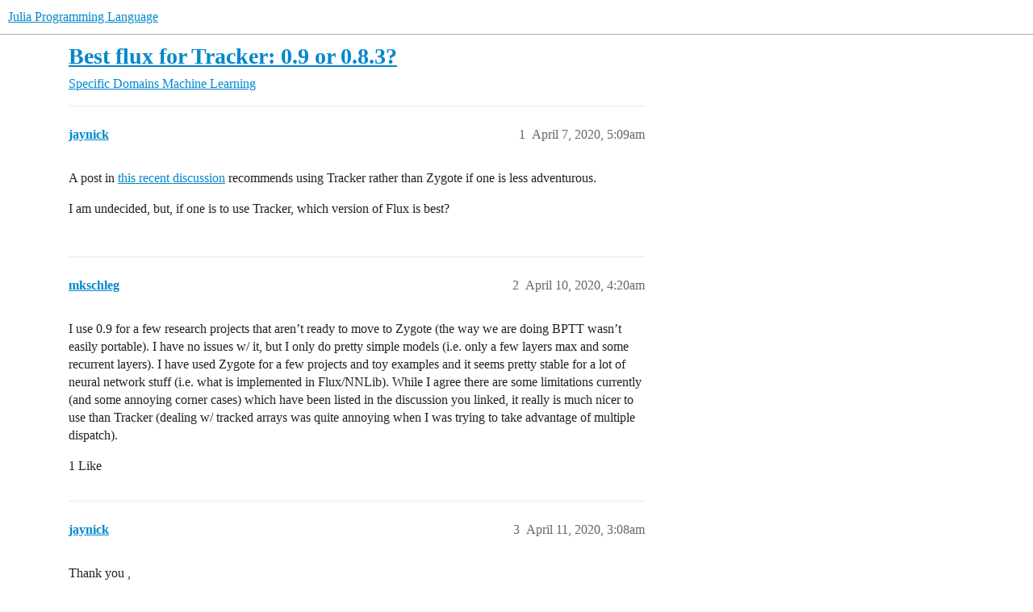

--- FILE ---
content_type: text/html; charset=utf-8
request_url: https://discourse.julialang.org/t/best-flux-for-tracker-0-9-or-0-8-3/37143
body_size: 4785
content:
<!DOCTYPE html>
<html lang="en">
  <head>
    <meta charset="utf-8">
    <title>Best flux for Tracker: 0.9 or 0.8.3? - Machine Learning - Julia Programming Language</title>
    <meta name="description" content="A post in this recent discussion recommends using Tracker rather than Zygote if one is less adventurous. 
I am undecided, but, if one is to use Tracker, which version of Flux is best?">
    <meta name="generator" content="Discourse 2026.1.0-latest - https://github.com/discourse/discourse version f8f53ac5e8e4348ae308fcddc078766463d5e5f3">
<link rel="icon" type="image/png" href="https://global.discourse-cdn.com/julialang/optimized/3X/5/2/52e282d46eadd4022c458057bb740061d8efad72_2_32x32.png">
<link rel="apple-touch-icon" type="image/png" href="https://global.discourse-cdn.com/julialang/optimized/3X/5/2/52e282d46eadd4022c458057bb740061d8efad72_2_180x180.png">
<meta name="theme-color" media="(prefers-color-scheme: light)" content="#fff">
<meta name="theme-color" media="(prefers-color-scheme: dark)" content="#111111">

<meta name="color-scheme" content="light dark">

<meta name="viewport" content="width=device-width, initial-scale=1.0, minimum-scale=1.0, viewport-fit=cover">
<link rel="canonical" href="https://discourse.julialang.org/t/best-flux-for-tracker-0-9-or-0-8-3/37143" />


<link rel="search" type="application/opensearchdescription+xml" href="https://discourse.julialang.org/opensearch.xml" title="Julia Programming Language Search">

    
    <link href="https://sea2.discourse-cdn.com/julialang/stylesheets/color_definitions_light-default_-1_53_86601608b3c6a1235996eb3dbc127d6482fa06e5.css?__ws=discourse.julialang.org" media="(prefers-color-scheme: light)" rel="stylesheet" class="light-scheme"/><link href="https://sea2.discourse-cdn.com/julialang/stylesheets/color_definitions_dark-scheme_3_53_79a83c266a770792449f8394556810175a4d9c50.css?__ws=discourse.julialang.org" media="(prefers-color-scheme: dark)" rel="stylesheet" class="dark-scheme" data-scheme-id="3"/>

<link href="https://sea2.discourse-cdn.com/julialang/stylesheets/common_c538c527e0723f045c1ba973395f21cec7aad0ec.css?__ws=discourse.julialang.org" media="all" rel="stylesheet" data-target="common"  />

  <link href="https://sea2.discourse-cdn.com/julialang/stylesheets/mobile_c538c527e0723f045c1ba973395f21cec7aad0ec.css?__ws=discourse.julialang.org" media="(max-width: 39.99999rem)" rel="stylesheet" data-target="mobile"  />
  <link href="https://sea2.discourse-cdn.com/julialang/stylesheets/desktop_c538c527e0723f045c1ba973395f21cec7aad0ec.css?__ws=discourse.julialang.org" media="(min-width: 40rem)" rel="stylesheet" data-target="desktop"  />



    <link href="https://sea2.discourse-cdn.com/julialang/stylesheets/chat_c538c527e0723f045c1ba973395f21cec7aad0ec.css?__ws=discourse.julialang.org" media="all" rel="stylesheet" data-target="chat"  />
    <link href="https://sea2.discourse-cdn.com/julialang/stylesheets/checklist_c538c527e0723f045c1ba973395f21cec7aad0ec.css?__ws=discourse.julialang.org" media="all" rel="stylesheet" data-target="checklist"  />
    <link href="https://sea2.discourse-cdn.com/julialang/stylesheets/discourse-ai_c538c527e0723f045c1ba973395f21cec7aad0ec.css?__ws=discourse.julialang.org" media="all" rel="stylesheet" data-target="discourse-ai"  />
    <link href="https://sea2.discourse-cdn.com/julialang/stylesheets/discourse-akismet_c538c527e0723f045c1ba973395f21cec7aad0ec.css?__ws=discourse.julialang.org" media="all" rel="stylesheet" data-target="discourse-akismet"  />
    <link href="https://sea2.discourse-cdn.com/julialang/stylesheets/discourse-assign_c538c527e0723f045c1ba973395f21cec7aad0ec.css?__ws=discourse.julialang.org" media="all" rel="stylesheet" data-target="discourse-assign"  />
    <link href="https://sea2.discourse-cdn.com/julialang/stylesheets/discourse-cakeday_c538c527e0723f045c1ba973395f21cec7aad0ec.css?__ws=discourse.julialang.org" media="all" rel="stylesheet" data-target="discourse-cakeday"  />
    <link href="https://sea2.discourse-cdn.com/julialang/stylesheets/discourse-calendar_c538c527e0723f045c1ba973395f21cec7aad0ec.css?__ws=discourse.julialang.org" media="all" rel="stylesheet" data-target="discourse-calendar"  />
    <link href="https://sea2.discourse-cdn.com/julialang/stylesheets/discourse-data-explorer_c538c527e0723f045c1ba973395f21cec7aad0ec.css?__ws=discourse.julialang.org" media="all" rel="stylesheet" data-target="discourse-data-explorer"  />
    <link href="https://sea2.discourse-cdn.com/julialang/stylesheets/discourse-details_c538c527e0723f045c1ba973395f21cec7aad0ec.css?__ws=discourse.julialang.org" media="all" rel="stylesheet" data-target="discourse-details"  />
    <link href="https://sea2.discourse-cdn.com/julialang/stylesheets/discourse-github_c538c527e0723f045c1ba973395f21cec7aad0ec.css?__ws=discourse.julialang.org" media="all" rel="stylesheet" data-target="discourse-github"  />
    <link href="https://sea2.discourse-cdn.com/julialang/stylesheets/discourse-graphviz_c538c527e0723f045c1ba973395f21cec7aad0ec.css?__ws=discourse.julialang.org" media="all" rel="stylesheet" data-target="discourse-graphviz"  />
    <link href="https://sea2.discourse-cdn.com/julialang/stylesheets/discourse-lazy-videos_c538c527e0723f045c1ba973395f21cec7aad0ec.css?__ws=discourse.julialang.org" media="all" rel="stylesheet" data-target="discourse-lazy-videos"  />
    <link href="https://sea2.discourse-cdn.com/julialang/stylesheets/discourse-local-dates_c538c527e0723f045c1ba973395f21cec7aad0ec.css?__ws=discourse.julialang.org" media="all" rel="stylesheet" data-target="discourse-local-dates"  />
    <link href="https://sea2.discourse-cdn.com/julialang/stylesheets/discourse-math_c538c527e0723f045c1ba973395f21cec7aad0ec.css?__ws=discourse.julialang.org" media="all" rel="stylesheet" data-target="discourse-math"  />
    <link href="https://sea2.discourse-cdn.com/julialang/stylesheets/discourse-narrative-bot_c538c527e0723f045c1ba973395f21cec7aad0ec.css?__ws=discourse.julialang.org" media="all" rel="stylesheet" data-target="discourse-narrative-bot"  />
    <link href="https://sea2.discourse-cdn.com/julialang/stylesheets/discourse-policy_c538c527e0723f045c1ba973395f21cec7aad0ec.css?__ws=discourse.julialang.org" media="all" rel="stylesheet" data-target="discourse-policy"  />
    <link href="https://sea2.discourse-cdn.com/julialang/stylesheets/discourse-presence_c538c527e0723f045c1ba973395f21cec7aad0ec.css?__ws=discourse.julialang.org" media="all" rel="stylesheet" data-target="discourse-presence"  />
    <link href="https://sea2.discourse-cdn.com/julialang/stylesheets/discourse-solved_c538c527e0723f045c1ba973395f21cec7aad0ec.css?__ws=discourse.julialang.org" media="all" rel="stylesheet" data-target="discourse-solved"  />
    <link href="https://sea2.discourse-cdn.com/julialang/stylesheets/discourse-templates_c538c527e0723f045c1ba973395f21cec7aad0ec.css?__ws=discourse.julialang.org" media="all" rel="stylesheet" data-target="discourse-templates"  />
    <link href="https://sea2.discourse-cdn.com/julialang/stylesheets/discourse-topic-voting_c538c527e0723f045c1ba973395f21cec7aad0ec.css?__ws=discourse.julialang.org" media="all" rel="stylesheet" data-target="discourse-topic-voting"  />
    <link href="https://sea2.discourse-cdn.com/julialang/stylesheets/discourse-user-notes_c538c527e0723f045c1ba973395f21cec7aad0ec.css?__ws=discourse.julialang.org" media="all" rel="stylesheet" data-target="discourse-user-notes"  />
    <link href="https://sea2.discourse-cdn.com/julialang/stylesheets/footnote_c538c527e0723f045c1ba973395f21cec7aad0ec.css?__ws=discourse.julialang.org" media="all" rel="stylesheet" data-target="footnote"  />
    <link href="https://sea2.discourse-cdn.com/julialang/stylesheets/hosted-site_c538c527e0723f045c1ba973395f21cec7aad0ec.css?__ws=discourse.julialang.org" media="all" rel="stylesheet" data-target="hosted-site"  />
    <link href="https://sea2.discourse-cdn.com/julialang/stylesheets/poll_c538c527e0723f045c1ba973395f21cec7aad0ec.css?__ws=discourse.julialang.org" media="all" rel="stylesheet" data-target="poll"  />
    <link href="https://sea2.discourse-cdn.com/julialang/stylesheets/spoiler-alert_c538c527e0723f045c1ba973395f21cec7aad0ec.css?__ws=discourse.julialang.org" media="all" rel="stylesheet" data-target="spoiler-alert"  />
    <link href="https://sea2.discourse-cdn.com/julialang/stylesheets/chat_mobile_c538c527e0723f045c1ba973395f21cec7aad0ec.css?__ws=discourse.julialang.org" media="(max-width: 39.99999rem)" rel="stylesheet" data-target="chat_mobile"  />
    <link href="https://sea2.discourse-cdn.com/julialang/stylesheets/discourse-ai_mobile_c538c527e0723f045c1ba973395f21cec7aad0ec.css?__ws=discourse.julialang.org" media="(max-width: 39.99999rem)" rel="stylesheet" data-target="discourse-ai_mobile"  />
    <link href="https://sea2.discourse-cdn.com/julialang/stylesheets/discourse-assign_mobile_c538c527e0723f045c1ba973395f21cec7aad0ec.css?__ws=discourse.julialang.org" media="(max-width: 39.99999rem)" rel="stylesheet" data-target="discourse-assign_mobile"  />
    <link href="https://sea2.discourse-cdn.com/julialang/stylesheets/discourse-calendar_mobile_c538c527e0723f045c1ba973395f21cec7aad0ec.css?__ws=discourse.julialang.org" media="(max-width: 39.99999rem)" rel="stylesheet" data-target="discourse-calendar_mobile"  />
    <link href="https://sea2.discourse-cdn.com/julialang/stylesheets/discourse-solved_mobile_c538c527e0723f045c1ba973395f21cec7aad0ec.css?__ws=discourse.julialang.org" media="(max-width: 39.99999rem)" rel="stylesheet" data-target="discourse-solved_mobile"  />
    <link href="https://sea2.discourse-cdn.com/julialang/stylesheets/discourse-topic-voting_mobile_c538c527e0723f045c1ba973395f21cec7aad0ec.css?__ws=discourse.julialang.org" media="(max-width: 39.99999rem)" rel="stylesheet" data-target="discourse-topic-voting_mobile"  />
    <link href="https://sea2.discourse-cdn.com/julialang/stylesheets/chat_desktop_c538c527e0723f045c1ba973395f21cec7aad0ec.css?__ws=discourse.julialang.org" media="(min-width: 40rem)" rel="stylesheet" data-target="chat_desktop"  />
    <link href="https://sea2.discourse-cdn.com/julialang/stylesheets/discourse-ai_desktop_c538c527e0723f045c1ba973395f21cec7aad0ec.css?__ws=discourse.julialang.org" media="(min-width: 40rem)" rel="stylesheet" data-target="discourse-ai_desktop"  />
    <link href="https://sea2.discourse-cdn.com/julialang/stylesheets/discourse-topic-voting_desktop_c538c527e0723f045c1ba973395f21cec7aad0ec.css?__ws=discourse.julialang.org" media="(min-width: 40rem)" rel="stylesheet" data-target="discourse-topic-voting_desktop"  />
    <link href="https://sea2.discourse-cdn.com/julialang/stylesheets/poll_desktop_c538c527e0723f045c1ba973395f21cec7aad0ec.css?__ws=discourse.julialang.org" media="(min-width: 40rem)" rel="stylesheet" data-target="poll_desktop"  />

  <link href="https://sea2.discourse-cdn.com/julialang/stylesheets/common_theme_46_e517481b7a4b2010293c67fb0edb867838904b8c.css?__ws=discourse.julialang.org" media="all" rel="stylesheet" data-target="common_theme" data-theme-id="46" data-theme-name="discotoc"/>
<link href="https://sea2.discourse-cdn.com/julialang/stylesheets/common_theme_40_d96a29e65721cd765186fbf7d7fb696a5db25d34.css?__ws=discourse.julialang.org" media="all" rel="stylesheet" data-target="common_theme" data-theme-id="40" data-theme-name="easy footer"/>
<link href="https://sea2.discourse-cdn.com/julialang/stylesheets/common_theme_51_05c658cb418a65562ec832e2d32e60e40e06d581.css?__ws=discourse.julialang.org" media="all" rel="stylesheet" data-target="common_theme" data-theme-id="51" data-theme-name="juliamonofonts"/>
<link href="https://sea2.discourse-cdn.com/julialang/stylesheets/common_theme_44_af023fb779730a69f28c85f89c0bcf408baa4b85.css?__ws=discourse.julialang.org" media="all" rel="stylesheet" data-target="common_theme" data-theme-id="44" data-theme-name="wikified posts"/>
<link href="https://sea2.discourse-cdn.com/julialang/stylesheets/common_theme_53_32a7350cc91753b49ed080859867b3193b604527.css?__ws=discourse.julialang.org" media="all" rel="stylesheet" data-target="common_theme" data-theme-id="53" data-theme-name="julia default theme"/>
    
    <link href="https://sea2.discourse-cdn.com/julialang/stylesheets/desktop_theme_53_8c16cf81cbf37c3f9836e3e2d02fb9b63f547021.css?__ws=discourse.julialang.org" media="(min-width: 40rem)" rel="stylesheet" data-target="desktop_theme" data-theme-id="53" data-theme-name="julia default theme"/>

    
    <meta id="data-ga-universal-analytics" data-tracking-code="UA-28835595-5" data-json="{&quot;cookieDomain&quot;:&quot;auto&quot;}" data-auto-link-domains="">

  <script async src="https://www.googletagmanager.com/gtag/js?id=UA-28835595-5" nonce="wX6bdYr55tcfBeHVIbvMrlnqJ"></script>
  <script defer src="https://global.discourse-cdn.com/julialang/assets/google-universal-analytics-v4-ba0fc09a.br.js" data-discourse-entrypoint="google-universal-analytics-v4" nonce="wX6bdYr55tcfBeHVIbvMrlnqJ"></script>


        <link rel="alternate nofollow" type="application/rss+xml" title="RSS feed of &#39;Best flux for Tracker: 0.9 or 0.8.3?&#39;" href="https://discourse.julialang.org/t/best-flux-for-tracker-0-9-or-0-8-3/37143.rss" />
    <meta property="og:site_name" content="Julia Programming Language" />
<meta property="og:type" content="website" />
<meta name="twitter:card" content="summary_large_image" />
<meta name="twitter:image" content="https://global.discourse-cdn.com/julialang/original/3X/4/d/4d76a1d8062ed9397f2f00f22abdd69926b51785.png" />
<meta property="og:image" content="https://global.discourse-cdn.com/julialang/original/3X/4/d/4d76a1d8062ed9397f2f00f22abdd69926b51785.png" />
<meta property="og:url" content="https://discourse.julialang.org/t/best-flux-for-tracker-0-9-or-0-8-3/37143" />
<meta name="twitter:url" content="https://discourse.julialang.org/t/best-flux-for-tracker-0-9-or-0-8-3/37143" />
<meta property="og:title" content="Best flux for Tracker: 0.9 or 0.8.3?" />
<meta name="twitter:title" content="Best flux for Tracker: 0.9 or 0.8.3?" />
<meta property="og:description" content="A post in this recent discussion recommends using Tracker rather than Zygote if one is less adventurous.  I am undecided, but, if one is to use Tracker, which version of Flux is best?" />
<meta name="twitter:description" content="A post in this recent discussion recommends using Tracker rather than Zygote if one is less adventurous.  I am undecided, but, if one is to use Tracker, which version of Flux is best?" />
<meta property="og:article:section" content="Specific Domains" />
<meta property="og:article:section:color" content="F1592A" />
<meta property="og:article:section" content="Machine Learning" />
<meta property="og:article:section:color" content="F1592A" />
<meta name="twitter:label1" value="Reading time" />
<meta name="twitter:data1" value="1 mins 🕑" />
<meta name="twitter:label2" value="Likes" />
<meta name="twitter:data2" value="1 ❤" />
<meta property="article:published_time" content="2020-04-07T05:09:23+00:00" />
<meta property="og:ignore_canonical" content="true" />


    <script type="application/ld+json">{"@context":"http://schema.org","@type":"QAPage","name":"Best flux for Tracker: 0.9 or 0.8.3?","mainEntity":{"@type":"Question","name":"Best flux for Tracker: 0.9 or 0.8.3?","text":"A post in <a href=\"https://discourse.julialang.org/t/reddit-discussion-limitations-of-zygote/36982/15\">this recent discussion<\/a> recommends using Tracker rather than Zygote if one is less adventurous.\n\nI am undecided, but, if one is to use Tracker, which version of Flux is best?","upvoteCount":0,"answerCount":0,"datePublished":"2020-04-07T05:09:23.796Z","author":{"@type":"Person","name":"jaynick","url":"https://discourse.julialang.org/u/jaynick"}}}</script>
  </head>
  <body class="crawler ">
    
    <header>
  <a href="/">Julia Programming Language</a>
</header>

    <div id="main-outlet" class="wrap" role="main">
        <div id="topic-title">
    <h1>
      <a href="/t/best-flux-for-tracker-0-9-or-0-8-3/37143">Best flux for Tracker: 0.9 or 0.8.3?</a>
    </h1>

      <div class="topic-category" itemscope itemtype="http://schema.org/BreadcrumbList">
          <span itemprop="itemListElement" itemscope itemtype="http://schema.org/ListItem">
            <a href="/c/domain/10" class="badge-wrapper bullet" itemprop="item">
              <span class='badge-category-bg' style='background-color: #F1592A'></span>
              <span class='badge-category clear-badge'>
                <span class='category-name' itemprop='name'>Specific Domains</span>
              </span>
            </a>
            <meta itemprop="position" content="1" />
          </span>
          <span itemprop="itemListElement" itemscope itemtype="http://schema.org/ListItem">
            <a href="/c/domain/ml/24" class="badge-wrapper bullet" itemprop="item">
              <span class='badge-category-bg' style='background-color: #F1592A'></span>
              <span class='badge-category clear-badge'>
                <span class='category-name' itemprop='name'>Machine Learning</span>
              </span>
            </a>
            <meta itemprop="position" content="2" />
          </span>
      </div>

  </div>

  

    <div itemscope itemtype='http://schema.org/DiscussionForumPosting'>
      <meta itemprop='headline' content='Best flux for Tracker: 0.9 or 0.8.3?'>
      <link itemprop='url' href='https://discourse.julialang.org/t/best-flux-for-tracker-0-9-or-0-8-3/37143'>
      <meta itemprop='datePublished' content='2020-04-07T05:09:23Z'>
        <meta itemprop='articleSection' content='Machine Learning'>
      <meta itemprop='keywords' content=''>
      <div itemprop='publisher' itemscope itemtype="http://schema.org/Organization">
        <meta itemprop='name' content='The Julia Programming Language Project'>
          <div itemprop='logo' itemscope itemtype="http://schema.org/ImageObject">
            <meta itemprop='url' content='https://global.discourse-cdn.com/julialang/original/3X/1/2/12829a7ba92b924d4ce81099cbf99785bee9b405.png'>
          </div>
      </div>


          <div id='post_1'  class='topic-body crawler-post'>
            <div class='crawler-post-meta'>
              <span class="creator" itemprop="author" itemscope itemtype="http://schema.org/Person">
                <a itemprop="url" rel='nofollow' href='https://discourse.julialang.org/u/jaynick'><span itemprop='name'>jaynick</span></a>
                
              </span>

                <link itemprop="mainEntityOfPage" href="https://discourse.julialang.org/t/best-flux-for-tracker-0-9-or-0-8-3/37143">


              <span class="crawler-post-infos">
                  <time  datetime='2020-04-07T05:09:23Z' class='post-time'>
                    April 7, 2020,  5:09am
                  </time>
                  <meta itemprop='dateModified' content='2020-04-07T05:09:23Z'>
              <span itemprop='position'>1</span>
              </span>
            </div>
            <div class='post' itemprop='text'>
              <p>A post in <a href="https://discourse.julialang.org/t/reddit-discussion-limitations-of-zygote/36982/15">this recent discussion</a> recommends using Tracker rather than Zygote if one is less adventurous.</p>
<p>I am undecided, but, if one is to use Tracker, which version of Flux is best?</p>
            </div>

            <div itemprop="interactionStatistic" itemscope itemtype="http://schema.org/InteractionCounter">
              <meta itemprop="interactionType" content="http://schema.org/LikeAction"/>
              <meta itemprop="userInteractionCount" content="0" />
              <span class='post-likes'></span>
            </div>


            
          </div>
          <div id='post_2' itemprop='comment' itemscope itemtype='http://schema.org/Comment' class='topic-body crawler-post'>
            <div class='crawler-post-meta'>
              <span class="creator" itemprop="author" itemscope itemtype="http://schema.org/Person">
                <a itemprop="url" rel='nofollow' href='https://discourse.julialang.org/u/mkschleg'><span itemprop='name'>mkschleg</span></a>
                
              </span>



              <span class="crawler-post-infos">
                  <time itemprop='datePublished' datetime='2020-04-10T04:20:23Z' class='post-time'>
                    April 10, 2020,  4:20am
                  </time>
                  <meta itemprop='dateModified' content='2020-04-10T04:20:23Z'>
              <span itemprop='position'>2</span>
              </span>
            </div>
            <div class='post' itemprop='text'>
              <p>I use 0.9 for a few research projects that aren’t ready to move to Zygote (the way we are doing BPTT wasn’t easily portable). I have no issues w/ it, but I only do pretty simple models (i.e. only a few layers max and some recurrent layers). I have used Zygote for a few projects and toy examples and it seems pretty stable for a lot of neural network stuff (i.e. what is implemented in Flux/NNLib). While I agree there are some limitations currently (and some annoying corner cases) which have been listed in the discussion you linked, it really is much nicer to use than Tracker (dealing w/ tracked arrays was quite annoying when I was trying to take advantage of multiple dispatch).</p>
            </div>

            <div itemprop="interactionStatistic" itemscope itemtype="http://schema.org/InteractionCounter">
              <meta itemprop="interactionType" content="http://schema.org/LikeAction"/>
              <meta itemprop="userInteractionCount" content="1" />
              <span class='post-likes'>1 Like</span>
            </div>


            
          </div>
          <div id='post_3' itemprop='comment' itemscope itemtype='http://schema.org/Comment' class='topic-body crawler-post'>
            <div class='crawler-post-meta'>
              <span class="creator" itemprop="author" itemscope itemtype="http://schema.org/Person">
                <a itemprop="url" rel='nofollow' href='https://discourse.julialang.org/u/jaynick'><span itemprop='name'>jaynick</span></a>
                
              </span>



              <span class="crawler-post-infos">
                  <time itemprop='datePublished' datetime='2020-04-11T03:08:31Z' class='post-time'>
                    April 11, 2020,  3:08am
                  </time>
                  <meta itemprop='dateModified' content='2020-04-11T03:08:31Z'>
              <span itemprop='position'>3</span>
              </span>
            </div>
            <div class='post' itemprop='text'>
              <p>Thank you ,<br>
this is helpful</p>
            </div>

            <div itemprop="interactionStatistic" itemscope itemtype="http://schema.org/InteractionCounter">
              <meta itemprop="interactionType" content="http://schema.org/LikeAction"/>
              <meta itemprop="userInteractionCount" content="0" />
              <span class='post-likes'></span>
            </div>


            
          </div>
    </div>


    <div id="related-topics" class="more-topics__list " role="complementary" aria-labelledby="related-topics-title">
  <h3 id="related-topics-title" class="more-topics__list-title">
    Related topics
  </h3>
  <div class="topic-list-container" itemscope itemtype='http://schema.org/ItemList'>
    <meta itemprop='itemListOrder' content='http://schema.org/ItemListOrderDescending'>
    <table class='topic-list'>
      <thead>
        <tr>
          <th>Topic</th>
          <th></th>
          <th class="replies">Replies</th>
          <th class="views">Views</th>
          <th>Activity</th>
        </tr>
      </thead>
      <tbody>
          <tr class="topic-list-item" id="topic-list-item-33916">
            <td class="main-link" itemprop='itemListElement' itemscope itemtype='http://schema.org/ListItem'>
              <meta itemprop='position' content='1'>
              <span class="link-top-line">
                <a itemprop='url' href='https://discourse.julialang.org/t/how-to-force-using-tracker-not-zygote-in-flux-0-10/33916' class='title raw-link raw-topic-link'>How to force using Tracker (not Zygote) in Flux 0.10</a>
              </span>
              <div class="link-bottom-line">
                  <a href='/c/domain/ml/24' class='badge-wrapper bullet'>
                    <span class='badge-category-bg' style='background-color: #F1592A'></span>
                    <span class='badge-category clear-badge'>
                      <span class='category-name'>Machine Learning</span>
                    </span>
                  </a>
                  <div class="discourse-tags">
                  </div>
              </div>
            </td>
            <td class="replies">
              <span class='posts' title='posts'>1</span>
            </td>
            <td class="views">
              <span class='views' title='views'>474</span>
            </td>
            <td>
              January 29, 2020
            </td>
          </tr>
          <tr class="topic-list-item" id="topic-list-item-33820">
            <td class="main-link" itemprop='itemListElement' itemscope itemtype='http://schema.org/ListItem'>
              <meta itemprop='position' content='2'>
              <span class="link-top-line">
                <a itemprop='url' href='https://discourse.julialang.org/t/use-the-old-tracker-interface-in-flux-0-10/33820' class='title raw-link raw-topic-link'>Use the old Tracker interface in Flux 0.10?</a>
              </span>
              <div class="link-bottom-line">
                  <a href='/c/domain/ml/24' class='badge-wrapper bullet'>
                    <span class='badge-category-bg' style='background-color: #F1592A'></span>
                    <span class='badge-category clear-badge'>
                      <span class='category-name'>Machine Learning</span>
                    </span>
                  </a>
                  <div class="discourse-tags">
                  </div>
              </div>
            </td>
            <td class="replies">
              <span class='posts' title='posts'>3</span>
            </td>
            <td class="views">
              <span class='views' title='views'>576</span>
            </td>
            <td>
              January 27, 2020
            </td>
          </tr>
          <tr class="topic-list-item" id="topic-list-item-34303">
            <td class="main-link" itemprop='itemListElement' itemscope itemtype='http://schema.org/ListItem'>
              <meta itemprop='position' content='3'>
              <span class="link-top-line">
                <a itemprop='url' href='https://discourse.julialang.org/t/julia-flux-right-version/34303' class='title raw-link raw-topic-link'>Julia Flux Right Version</a>
              </span>
              <div class="link-bottom-line">
                  <a href='/c/domain/ml/24' class='badge-wrapper bullet'>
                    <span class='badge-category-bg' style='background-color: #F1592A'></span>
                    <span class='badge-category clear-badge'>
                      <span class='category-name'>Machine Learning</span>
                    </span>
                  </a>
                  <div class="discourse-tags">
                      <a href='https://discourse.julialang.org/tag/question' class='discourse-tag'>question</a>
                      
                  </div>
              </div>
            </td>
            <td class="replies">
              <span class='posts' title='posts'>3</span>
            </td>
            <td class="views">
              <span class='views' title='views'>730</span>
            </td>
            <td>
              February 10, 2020
            </td>
          </tr>
          <tr class="topic-list-item" id="topic-list-item-23304">
            <td class="main-link" itemprop='itemListElement' itemscope itemtype='http://schema.org/ListItem'>
              <meta itemprop='position' content='4'>
              <span class="link-top-line">
                <a itemprop='url' href='https://discourse.julialang.org/t/do-you-actually-use-fluxml-to-get-work-done/23304' class='title raw-link raw-topic-link'>Do you actually use FluxML to get work done?</a>
              </span>
              <div class="link-bottom-line">
                  <a href='/c/domain/ml/24' class='badge-wrapper bullet'>
                    <span class='badge-category-bg' style='background-color: #F1592A'></span>
                    <span class='badge-category clear-badge'>
                      <span class='category-name'>Machine Learning</span>
                    </span>
                  </a>
                  <div class="discourse-tags">
                      <a href='https://discourse.julialang.org/tag/flux' class='discourse-tag'>flux</a>
                      
                  </div>
              </div>
            </td>
            <td class="replies">
              <span class='posts' title='posts'>16</span>
            </td>
            <td class="views">
              <span class='views' title='views'>3076</span>
            </td>
            <td>
              May 9, 2019
            </td>
          </tr>
          <tr class="topic-list-item" id="topic-list-item-37144">
            <td class="main-link" itemprop='itemListElement' itemscope itemtype='http://schema.org/ListItem'>
              <meta itemprop='position' content='5'>
              <span class="link-top-line">
                <a itemprop='url' href='https://discourse.julialang.org/t/model-zoo-housing-jl-out-of-date-use-of-flux-tracker/37144' class='title raw-link raw-topic-link'>Model zoo housing.jl - out of date use of Flux.Tracker?</a>
              </span>
              <div class="link-bottom-line">
                  <a href='/c/domain/ml/24' class='badge-wrapper bullet'>
                    <span class='badge-category-bg' style='background-color: #F1592A'></span>
                    <span class='badge-category clear-badge'>
                      <span class='category-name'>Machine Learning</span>
                    </span>
                  </a>
                  <div class="discourse-tags">
                  </div>
              </div>
            </td>
            <td class="replies">
              <span class='posts' title='posts'>0</span>
            </td>
            <td class="views">
              <span class='views' title='views'>371</span>
            </td>
            <td>
              April 7, 2020
            </td>
          </tr>
      </tbody>
    </table>
  </div>
</div>





    </div>
    <footer class="container wrap">
  <nav class='crawler-nav'>
    <ul>
      <li itemscope itemtype='http://schema.org/SiteNavigationElement'>
        <span itemprop='name'>
          <a href='/' itemprop="url">Home </a>
        </span>
      </li>
      <li itemscope itemtype='http://schema.org/SiteNavigationElement'>
        <span itemprop='name'>
          <a href='/categories' itemprop="url">Categories </a>
        </span>
      </li>
      <li itemscope itemtype='http://schema.org/SiteNavigationElement'>
        <span itemprop='name'>
          <a href='/guidelines' itemprop="url">Guidelines </a>
        </span>
      </li>
        <li itemscope itemtype='http://schema.org/SiteNavigationElement'>
          <span itemprop='name'>
            <a href='/tos' itemprop="url">Terms of Service </a>
          </span>
        </li>
        <li itemscope itemtype='http://schema.org/SiteNavigationElement'>
          <span itemprop='name'>
            <a href='/privacy' itemprop="url">Privacy Policy </a>
          </span>
        </li>
    </ul>
  </nav>
  <p class='powered-by-link'>Powered by <a href="https://www.discourse.org">Discourse</a>, best viewed with JavaScript enabled</p>
</footer>

    
    
  </body>
  
</html>
